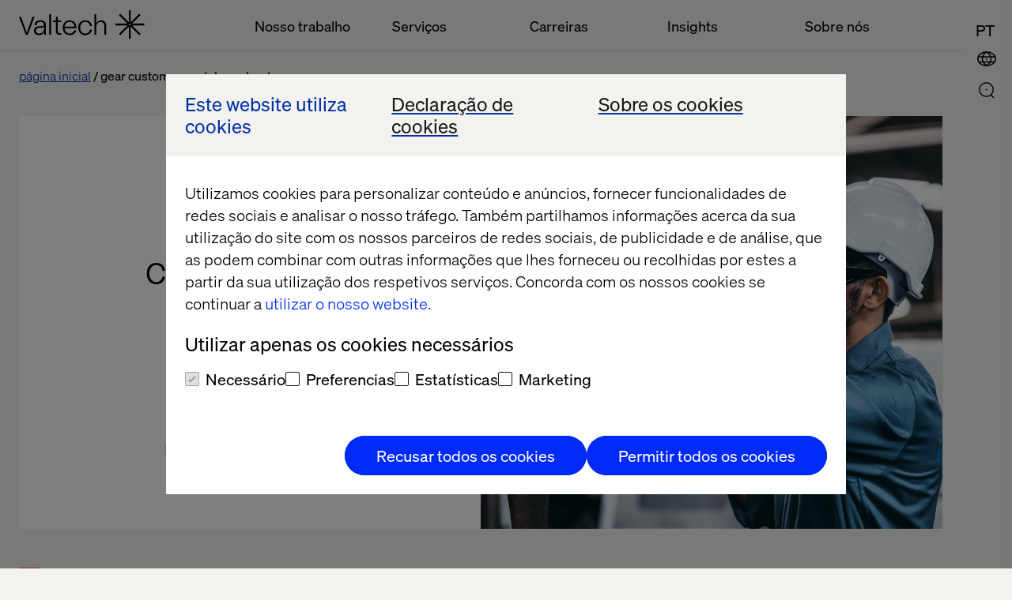

--- FILE ---
content_type: text/html; charset=utf-8
request_url: https://www.valtech.com/pt-br/gear-customerportal-accelerator/
body_size: 11917
content:

            <!DOCTYPE html>
            <html class="theme-light-side" lang="pt-BR"
                  fr-sitekey="FCMJEIS93G857CVJ">
            <head>
                
<meta charset="UTF-8">
<title>GEAR customer portal accelerator | Valtech</title>
<meta name="description" content="For B2B manufacturers, we’ve created GEAR, our adaptable customer portal accelerator on commercetools. Read on to learn more." />

<meta name="viewport" content="width=device-width, initial-scale=1, user-scalable=yes">
<meta http-equiv="x-ua-compatible" content="ie=edge">


<meta name='pageID' content='354203' />

<!-- Open Graph Tags -->
<meta property="og:title" content="GEAR customer portal accelerator" />
<meta property="og:type" content="website" />
<meta property="og:url" content="/pt-br/gear-customerportal-accelerator/" />
<meta property="og:description" content="For B2B manufacturers, we’ve created GEAR, our adaptable customer portal accelerator on commercetools. Read on to learn more." />
<meta property="og:site_name" content="valtech.com" />
<meta property="og:locale" content="pt_BR" />
<meta property="og:image" content="https://www.valtech.com/globalassets/00-global/02-images/11-landing-pages/gear/gear-landing-page-seo.jpg" />

    <meta property="article:title" content="GEAR customer portal accelerator" />

    <meta property="article:pretitle" content="Insight" />

    <meta property="article:fallbackimage" content="/globalassets/00-global/02-images/04-insights/01-authors/fallback-editor.jpg" />

    <meta property="article:language" content="en" />


    <meta property="article:image" content="/globalassets/00-global/02-images/11-landing-pages/gear/gear-landing-page-header-navigation.jpg" />

<!-- Twitter Summary Card -->
<meta name="twitter:card" content="summary_large_image">
<meta name="twitter:site" content="valtech.com">
<meta name="twitter:title" content="GEAR customer portal accelerator">
<meta name="twitter:description" content="For B2B manufacturers, we’ve created GEAR, our adaptable customer portal accelerator on commercetools. Read on to learn more.">
<meta property="twitter:image" content="https://www.valtech.com/globalassets/00-global/02-images/11-landing-pages/gear/gear-landing-page-seo.jpg" />


<!-- Google Tag Manager -->
<script type="24c44ebdbb0117e6d84b1d4a-text/javascript">(function(w,d,s,l,i){w[l]=w[l]||[];w[l].push({'gtm.start':
        new Date().getTime(),event:'gtm.js'});var f=d.getElementsByTagName(s)[0],
        j=d.createElement(s),dl=l!='dataLayer'?'&l='+l:'';j.async=true;j.src=
        'https://tag.valtech.com/gtm.js?id='+i+dl;f.parentNode.insertBefore(j,f);
})(window,document,'script','dataLayer','GTM-WNBZ8QD');</script>
<!-- End Google Tag Manager -->
<!-- Robots -->
<meta name="robots" content="index,follow">

<!-- Canonical -->
<link rel="canonical" href="https://www.valtech.com/gear-customerportal-accelerator/" />

<!-- Alternate Href Language -->

    <link rel="alternate" hreflang="x-default" href="https://www.valtech.com/gear-customerportal-accelerator/" />


<!-- Favicons -->
<link rel="shortcut icon" type="image/x-icon" href="/public/dist/img/favicon/favicon.ico">
<link rel="apple-touch-icon" sizes="180x180" href="/public/dist/img/favicon/apple-touch-icon.png">
<link rel="icon" type="image/png" sizes="32x32" href="/public/dist/img/favicon/favicon-32x32.png">
<link rel="icon" type="image/png" sizes="16x16" href="/public/dist/img/favicon/favicon-16x16.png">
<link rel="mask-icon" href="/public/dist/img/favicon/safari-pinned-tab.svg" color="#000000">
<meta name="msapplication-TileColor" content="#000000">
<meta name="theme-color" content="#ffffff">

<!-- Preload webfonts -->
<link rel="preload" as="font" crossorigin="crossorigin" type="font/woff2" href="/public/dist/fonts/soehne-leicht.woff2" />
<link rel="preload" as="font" crossorigin="crossorigin" type="font/woff2" href="/public/dist/fonts/soehne-leicht-kursiv.woff2" />
<link rel="preload" as="font" crossorigin="crossorigin" type="font/woff2" href="/public/dist/fonts/soehne-halbfett.woff2" />
<link rel="preload" as="font" crossorigin="crossorigin" type="font/woff2" href="/public/dist/fonts/FFF-ValtechNeue-Light.woff2" />
<link rel="preload" as="font" crossorigin="crossorigin" type="font/woff2" href="/public/dist/fonts/FFF-ValtechNeue-Book.woff2" />

<script type="24c44ebdbb0117e6d84b1d4a-text/javascript">
    window.CookieBotPreCheckApi = '';
</script>
<!-- Styles -->
<link rel="stylesheet" href="/public/dist/css/main.css?version=2.2.3_2511">

<!-- Scripts -->
<script src="/public/dist/js/common.js?version=2.2.3_2511" defer type="24c44ebdbb0117e6d84b1d4a-text/javascript"></script>               
            </head>
            <body class="">
            

            
            



            

<a id="skip-link" class="skip-link" href="#valtech-content">Skip to content</a>
<nav class="site-nav" aria-label="Main Navigation">
<div class="site-nav__menu-fixed">
    <div class="site-nav__menu js-fixed-menu-block">
        <div class="site-nav__menu-wrapper site-nav__menu__labels">
            <div class="site-nav__logo">
                <a href="/pt-br/" class="site-nav__logo__link">
                    <svg
                        aria-labelledby="logo-title"
                        width="159"
                        height="36"
                        viewBox="0 0 159 36"
                        fill="none"
                        xmlns="http://www.w3.org/2000/svg"
                        role="img">
                            <title id="logo-title">Valtech, go back to homepage</title>
                        <desc>The Experience Innovation Company</desc>
                        <g clip-path="url(#clip0_338_12517)">
                            <path d="M158.456 16.8545H142.983L153.926 6.08073L152.28 4.46073L141.338 15.2345V0H139.011V15.2345L128.068 4.46073L126.423 6.08073L137.365 16.8545H121.892V19.1455H137.365L126.423 29.9193L128.068 31.5393L139.011 20.7655V36H141.338V20.7655L152.28 31.5393L153.926 29.9193L142.983 19.1455H158.456V16.8545ZM140.174 19.1455C139.533 19.1455 139.011 18.6316 139.011 18C139.011 17.3684 139.533 16.8545 140.174 16.8545C140.816 16.8545 141.338 17.3684 141.338 18C141.338 18.6316 140.816 19.1455 140.174 19.1455Z" fill="currentColor"/>
                            <path d="M19.7448 8.17871L11.1355 31.0878H8.64248L0 8.17871H2.55951L9.90562 28.3714L17.2185 8.17871H19.7448Z" fill="currentColor"/>
                            <path d="M27.1738 12.6987C22.5866 12.6987 19.8941 15.0551 19.6282 18.9169H21.955C22.2542 16.1678 24.2819 14.6951 27.1738 14.6951C29.833 14.6951 31.628 15.9387 31.628 18.0333C31.628 19.4733 30.664 20.3242 27.8053 20.3242H25.7444C21.3235 20.3242 18.9302 22.386 18.9302 25.8224C18.9302 29.5205 21.6226 31.4842 25.1794 31.4842C28.304 31.4842 30.9299 29.9133 31.8607 27.0333V31.0915H34.0545V31.0031V18.6224C34.0545 15.1533 31.8607 12.6987 27.1738 12.6987ZM31.7277 22.7133C31.7277 27.426 28.7028 29.5205 25.5782 29.5205C22.6199 29.5205 21.3567 27.6878 21.3567 25.8224C21.3567 24.0878 22.4869 22.2878 25.8109 22.2878H27.4065C29.8995 22.2878 31.2956 21.5351 31.6945 20.1933H31.7277V22.7133Z" fill="currentColor"/>
                            <path d="M38.293 4.90601H40.6198V31.0911H38.293V4.90601Z" fill="currentColor"/>
                            <path d="M49.0628 15.0514V25.9823C49.0628 27.9787 49.8939 29.1242 51.5891 29.1242H53.3841V31.0878H51.2567C48.2651 31.0878 46.736 29.386 46.736 26.2769V15.0514H43.0796V13.0878H46.736V8.17871H49.0628V13.0878H53.3841V15.0514H49.0628Z" fill="currentColor"/>
                            <path d="M72.5969 22.7746H57.8382C58.0709 26.9637 60.6304 29.4837 64.1539 29.4837C66.9461 29.4837 69.14 27.9128 69.971 25.5564H72.4307C71.6662 28.9928 68.4419 31.48 64.1539 31.48C58.9019 31.48 55.3452 27.7491 55.3452 22.0873C55.3452 16.4255 58.9684 12.6946 64.1539 12.6946C69.007 12.6946 72.5969 16.2619 72.5969 20.9746V22.7746ZM57.8382 20.7455H70.2369C69.971 17.2109 67.6441 14.6909 64.1539 14.6909C60.6637 14.6909 58.0709 17.3746 57.8382 20.7455Z" fill="currentColor"/>
                            <path d="M74.9238 22.0546C74.9238 16.5237 78.2811 12.6946 83.8987 12.6946C89.0177 12.6946 91.8432 15.9673 92.242 19.96H89.7823C89.5496 17.1455 87.4887 14.6909 83.8987 14.6909C79.8434 14.6909 77.3836 17.7346 77.3836 22.0546C77.3836 26.6037 80.209 29.4837 83.8987 29.4837C87.5884 29.4837 89.4499 26.8 89.7823 24.5746H92.242C91.7434 28.2073 88.8515 31.48 83.8987 31.48C78.547 31.48 74.9238 27.7491 74.9238 22.0546Z" fill="currentColor"/>
                            <path d="M95.4995 4.90601H97.8263V14.1351C97.8263 14.9533 97.8263 15.5751 97.7599 16.786H97.8263C98.7571 14.7896 100.685 12.6951 103.976 12.6951C107.898 12.6951 110.291 15.4442 110.291 19.7315V31.0878H107.965V20.026C107.965 16.4587 106.136 14.7242 103.477 14.7242C100.519 14.7242 97.8263 16.8842 97.8263 20.9424V31.0878H95.4995V4.90601Z" fill="currentColor"/>
                        </g>
                    </svg>
                </a>
            </div>
                <ul class="site-nav__menu__list">
                        <li class="site-nav__menu__item">
                            <button class="site-nav__menu__title " aria-controls="mainMenuDropdown"  aria-expanded="false">Nosso trabalho</button>
                        </li>
                        <li class="site-nav__menu__item">
                            <button class="site-nav__menu__title " aria-controls="mainMenuDropdown"  aria-expanded="false">Servi&#xE7;os</button>
                        </li>
                        <li class="site-nav__menu__item">
                            <button class="site-nav__menu__title " aria-controls="mainMenuDropdown"  aria-expanded="false">Carreiras</button>
                        </li>
                        <li class="site-nav__menu__item">
                            <button class="site-nav__menu__title " aria-controls="mainMenuDropdown"  aria-expanded="false">Insights</button>
                        </li>
                        <li class="site-nav__menu__item">
                            <button class="site-nav__menu__title " aria-controls="mainMenuDropdown"  aria-expanded="false">Sobre n&#xF3;s</button>
                        </li>
                </ul>
        </div>
    </div>
</div>
        
    <div class="site-nav__icons">
                    <a class="search-select mobile" aria-label="Go to Search page" href="/pt-br/search/">
                        <div class="icon-search">
                            <svg>
                                <use xlink:href="/public/dist/img/img.svg#icon-search"></use>
                            </svg>
                        </div>
                    </a>
        
                <button type="button" class="location-select mobile"
                        data-lang="en"
                        aria-controls="siteNavLocations"
                        aria-expanded="false"
                        aria-label="Open Location Menu"
                        data-label-toggle="Close Location Menu">
                    <div class="icon-global">
                        <svg aria-hidden="true">
                            <use xlink:href="/public/dist/img/img.svg#icon-global"></use>
                        </svg>
                    </div>
                    <div class="icon-close">
                        <svg viewBox="0 0 24 24" aria-hidden="true">
                            <use xlink:href="/public/dist/img/img.svg#icon-close"></use>
                        </svg>
                    </div>
                </button>
        
                        <button type="button"
                            class="language-select mobile"
                            data-lang="pt-br"
                            aria-label="PORTUGU&#xCA;S (BRASIL)"
                            data-label-toggle="Close Language Menu"
                            aria-expanded="false"
                            aria-controls="siteNavLanguage"
                        >
                            <div class="icon-lang">
                                <svg aria-hidden="true">
                                    <text writing-mode="lr-tb" x="0%" y="75%">PT</text>
                                </svg>
                            </div>
                            <div class="icon-close">
                                <svg viewBox="0 0 24 24" aria-hidden="true">
                                    <use xlink:href="/public/dist/img/img.svg#icon-close"></use>
                                </svg>
                            </div>
                        </button>
        
                <button type="button"
                    role="button"
                    aria-label="Open Main Menu"
                    data-label-toggle="Close Main Menu"
                    class="icon-menu mobile"
                    aria-expanded="false"
                    aria-controls="mainMenuDropdown"
                >
                    <svg viewBox="0 0 24 24">
                        <g>
                            <rect class="icon-menu__line-top" width="100%" height="2" y="7"></rect>
                            <rect class="icon-menu__line-middle" width="100%" height="2" y="15"></rect>
                        </g>
                    </svg>
                </button>
                        <button type="button"
                            class="language-select desktop"
                            data-lang="pt-br"
                            aria-label="PORTUGU&#xCA;S (BRASIL)"
                            data-label-toggle="Close Language Menu"
                            aria-expanded="false"
                            aria-controls="siteNavLanguage"
                        >
                            <div class="icon-lang">
                                <svg aria-hidden="true">
                                    <text writing-mode="lr-tb" x="0%" y="75%">PT</text>
                                </svg>
                            </div>
                            <div class="icon-close">
                                <svg viewBox="0 0 24 24" aria-hidden="true">
                                    <use xlink:href="/public/dist/img/img.svg#icon-close"></use>
                                </svg>
                            </div>
                        </button>
                <button type="button" class="location-select desktop"
                    data-lang="en"
                    aria-controls="siteNavLocations"
                    aria-expanded="false"
                    aria-label="Open Location Menu"
                    data-label-toggle="Close Location Menu"
                >
                    <div class="icon-global">
                        <svg aria-hidden="true">
                            <use xlink:href="/public/dist/img/img.svg#icon-global"></use>
                        </svg>
                    </div>
                    <div class="icon-close">
                        <svg viewBox="0 0 24 24" aria-hidden="true">
                            <use xlink:href="/public/dist/img/img.svg#icon-close"></use>
                        </svg>
                    </div>
                </button>
        
                    <a class="search-select desktop" aria-label="Go to Search page" href="/pt-br/search/">
                        <div class="icon-search">
                            <svg>
                                <use xlink:href="/public/dist/img/img.svg#icon-search"></use>
                            </svg>
                        </div>
                    </a>
        <div class="site-nav__overlay">
            <div class="site-nav__overlay__content-general">
                <!-- new  -->
                <div class="site-nav__menu__container">
                    <div class="site-nav__menu-wrapper">
                        <div class="site-nav__menu site-nav__menu__overview" aria-hidden="true" id="mainMenuDropdown">
                            <div class="site-nav__logo">
                                <a href="/pt-br/" class="site-nav__logo__link">
                                    <svg aria-labelledby="logo-title-navigation"
                                         width="159"
                                         height="36"
                                         viewBox="0 0 159 36"
                                         fill="none"
                                         xmlns="http://www.w3.org/2000/svg"
                                         role="img">
                                            <title id="logo-title-navigation">Valtech, go back to homepage</title>
                                        <desc>The Experience Innovation Company</desc>
                                        <g clip-path="url(#clip0_338_12517)">
                                            <path d="M158.456 16.8545H142.983L153.926 6.08073L152.28 4.46073L141.338 15.2345V0H139.011V15.2345L128.068 4.46073L126.423 6.08073L137.365 16.8545H121.892V19.1455H137.365L126.423 29.9193L128.068 31.5393L139.011 20.7655V36H141.338V20.7655L152.28 31.5393L153.926 29.9193L142.983 19.1455H158.456V16.8545ZM140.174 19.1455C139.533 19.1455 139.011 18.6316 139.011 18C139.011 17.3684 139.533 16.8545 140.174 16.8545C140.816 16.8545 141.338 17.3684 141.338 18C141.338 18.6316 140.816 19.1455 140.174 19.1455Z" fill="currentColor"/>
                                            <path d="M19.7448 8.17871L11.1355 31.0878H8.64248L0 8.17871H2.55951L9.90562 28.3714L17.2185 8.17871H19.7448Z" fill="currentColor"/>
                                            <path d="M27.1738 12.6987C22.5866 12.6987 19.8941 15.0551 19.6282 18.9169H21.955C22.2542 16.1678 24.2819 14.6951 27.1738 14.6951C29.833 14.6951 31.628 15.9387 31.628 18.0333C31.628 19.4733 30.664 20.3242 27.8053 20.3242H25.7444C21.3235 20.3242 18.9302 22.386 18.9302 25.8224C18.9302 29.5205 21.6226 31.4842 25.1794 31.4842C28.304 31.4842 30.9299 29.9133 31.8607 27.0333V31.0915H34.0545V31.0031V18.6224C34.0545 15.1533 31.8607 12.6987 27.1738 12.6987ZM31.7277 22.7133C31.7277 27.426 28.7028 29.5205 25.5782 29.5205C22.6199 29.5205 21.3567 27.6878 21.3567 25.8224C21.3567 24.0878 22.4869 22.2878 25.8109 22.2878H27.4065C29.8995 22.2878 31.2956 21.5351 31.6945 20.1933H31.7277V22.7133Z" fill="currentColor"/>
                                            <path d="M38.293 4.90601H40.6198V31.0911H38.293V4.90601Z" fill="currentColor"/>
                                            <path d="M49.0628 15.0514V25.9823C49.0628 27.9787 49.8939 29.1242 51.5891 29.1242H53.3841V31.0878H51.2567C48.2651 31.0878 46.736 29.386 46.736 26.2769V15.0514H43.0796V13.0878H46.736V8.17871H49.0628V13.0878H53.3841V15.0514H49.0628Z" fill="currentColor"/>
                                            <path d="M72.5969 22.7746H57.8382C58.0709 26.9637 60.6304 29.4837 64.1539 29.4837C66.9461 29.4837 69.14 27.9128 69.971 25.5564H72.4307C71.6662 28.9928 68.4419 31.48 64.1539 31.48C58.9019 31.48 55.3452 27.7491 55.3452 22.0873C55.3452 16.4255 58.9684 12.6946 64.1539 12.6946C69.007 12.6946 72.5969 16.2619 72.5969 20.9746V22.7746ZM57.8382 20.7455H70.2369C69.971 17.2109 67.6441 14.6909 64.1539 14.6909C60.6637 14.6909 58.0709 17.3746 57.8382 20.7455Z" fill="currentColor"/>
                                            <path d="M74.9238 22.0546C74.9238 16.5237 78.2811 12.6946 83.8987 12.6946C89.0177 12.6946 91.8432 15.9673 92.242 19.96H89.7823C89.5496 17.1455 87.4887 14.6909 83.8987 14.6909C79.8434 14.6909 77.3836 17.7346 77.3836 22.0546C77.3836 26.6037 80.209 29.4837 83.8987 29.4837C87.5884 29.4837 89.4499 26.8 89.7823 24.5746H92.242C91.7434 28.2073 88.8515 31.48 83.8987 31.48C78.547 31.48 74.9238 27.7491 74.9238 22.0546Z" fill="currentColor"/>
                                            <path d="M95.4995 4.90601H97.8263V14.1351C97.8263 14.9533 97.8263 15.5751 97.7599 16.786H97.8263C98.7571 14.7896 100.685 12.6951 103.976 12.6951C107.898 12.6951 110.291 15.4442 110.291 19.7315V31.0878H107.965V20.026C107.965 16.4587 106.136 14.7242 103.477 14.7242C100.519 14.7242 97.8263 16.8842 97.8263 20.9424V31.0878H95.4995V4.90601Z" fill="currentColor"/>
                                        </g>
                                    </svg>
                                </a>
                            </div>
                                <ul class="site-nav__menu__list">
                                        <li class="site-nav__menu__item js-accordion">
                                            <button class="site-nav__menu__title site-nav__menu__title--button js-accordion-button "  aria-expanded="false" aria-controls="nossoTrabalho">
                                                Nosso trabalho
                                                <svg>
                                                    <use xlink:href="/public/dist/img/img.svg#icon-arrow-down"></use>
                                                </svg>
                                            </button>

                                            <span tabindex="0" class="site-nav__menu__title js-accordion-button ">
                                                Nosso trabalho
                                            </span>
                                            <ul class="site-nav__menu__sublist js-accordion-content" id="nossoTrabalho">
                                                    <li class="site-nav__menu__subitem ">
                                                        <a href="/pt-br/historias-de-sucesso/" >Hist&#xF3;rias de sucesso</a>
                                                    </li>
                                                    <li class="site-nav__menu__subitem ">
                                                        <a href="/pt-br/industria/" >Ind&#xFA;strias</a>
                                                    </li>
                                                    <li class="site-nav__menu__subitem ">
                                                        <a href="/pt-br/nossos-parceiros/" >Nossos parceiros</a>
                                                    </li>
                                            </ul>
                                        </li>
                                        <li class="site-nav__menu__item js-accordion">
                                            <button class="site-nav__menu__title site-nav__menu__title--button js-accordion-button "  aria-expanded="false" aria-controls="servi&#xE7;os">
                                                Servi&#xE7;os
                                                <svg>
                                                    <use xlink:href="/public/dist/img/img.svg#icon-arrow-down"></use>
                                                </svg>
                                            </button>

                                            <span tabindex="0" class="site-nav__menu__title js-accordion-button ">
                                                Servi&#xE7;os
                                            </span>
                                            <ul class="site-nav__menu__sublist js-accordion-content" id="servi&#xE7;os">
                                                    <li class="site-nav__menu__subitem ">
                                                        <a href="/pt-br/servicos/elevacao-da-experiencia/" >Eleva&#xE7;&#xE3;o da experi&#xEA;ncia</a>
                                                    </li>
                                                    <li class="site-nav__menu__subitem ">
                                                        <a href="/pt-br/servicos/aceleracao-do-commerce/" >Acelera&#xE7;&#xE3;o do commerce</a>
                                                    </li>
                                                    <li class="site-nav__menu__subitem ">
                                                        <a href="/pt-br/servicos/transformacao-empresarial/" >Transforma&#xE7;&#xE3;o empresarial</a>
                                                    </li>
                                                    <li class="site-nav__menu__subitem ">
                                                        <a href="/pt-br/servicos/marketing-criatividade-desempenho/" >Marketing criatividade e performance</a>
                                                    </li>
                                                    <li class="site-nav__menu__subitem ">
                                                        <a href="/pt-br/servicos/dados-e-revolucao-da-ia/" >Dados e revolu&#xE7;&#xE3;o da IA</a>
                                                    </li>
                                            </ul>
                                        </li>
                                        <li class="site-nav__menu__item js-accordion">
                                            <button class="site-nav__menu__title site-nav__menu__title--button js-accordion-button "  aria-expanded="false" aria-controls="carreiras">
                                                Carreiras
                                                <svg>
                                                    <use xlink:href="/public/dist/img/img.svg#icon-arrow-down"></use>
                                                </svg>
                                            </button>

                                            <span tabindex="0" class="site-nav__menu__title js-accordion-button ">
                                                Carreiras
                                            </span>
                                            <ul class="site-nav__menu__sublist js-accordion-content" id="carreiras">
                                                    <li class="site-nav__menu__subitem ">
                                                        <a href="/pt-br/carreiras/vagas/" >Empregos</a>
                                                    </li>
                                                    <li class="site-nav__menu__subitem ">
                                                        <a href="/pt-br/valtech-as-workplace/" >Valtech as workplace</a>
                                                    </li>
                                                    <li class="site-nav__menu__subitem ">
                                                        <a href="/pt-br/diversidade-e-inclusao/" >Diversidade &amp; Inclus&#xE3;o</a>
                                                    </li>
                                            </ul>
                                        </li>
                                        <li class="site-nav__menu__item js-accordion">
                                            <button class="site-nav__menu__title site-nav__menu__title--button js-accordion-button "  aria-expanded="false" aria-controls="insights">
                                                Insights
                                                <svg>
                                                    <use xlink:href="/public/dist/img/img.svg#icon-arrow-down"></use>
                                                </svg>
                                            </button>

                                            <span tabindex="0" class="site-nav__menu__title js-accordion-button ">
                                                Insights
                                            </span>
                                            <ul class="site-nav__menu__sublist js-accordion-content" id="insights">
                                                    <li class="site-nav__menu__subitem ">
                                                        <a href="/pt-br/podcasts/" >Podcasts</a>
                                                    </li>
                                                    <li class="site-nav__menu__subitem ">
                                                        <a href="/pt-br/artigos-tecnicos/" >Artigos t&#xE9;cnicos</a>
                                                    </li>
                                                    <li class="site-nav__menu__subitem ">
                                                        <a href="/pt-br/hub-de-conte%C3%BAdo/" >Hub de conte&#xFA;do</a>
                                                    </li>
                                                    <li class="site-nav__menu__subitem ">
                                                        <a href="/pt-br/blogue/" >Blogue</a>
                                                    </li>
                                                    <li class="site-nav__menu__subitem ">
                                                        <a href="/pt-br/eventos/" >Eventos</a>
                                                    </li>
                                                    <li class="site-nav__menu__subitem ">
                                                        <a href="/pt-br/revista-thread/" >Revista Thread</a>
                                                    </li>
                                            </ul>
                                        </li>
                                        <li class="site-nav__menu__item js-accordion">
                                            <button class="site-nav__menu__title site-nav__menu__title--button js-accordion-button "  aria-expanded="false" aria-controls="sobreN&#xF3;s">
                                                Sobre n&#xF3;s
                                                <svg>
                                                    <use xlink:href="/public/dist/img/img.svg#icon-arrow-down"></use>
                                                </svg>
                                            </button>

                                            <span tabindex="0" class="site-nav__menu__title js-accordion-button ">
                                                Sobre n&#xF3;s
                                            </span>
                                            <ul class="site-nav__menu__sublist js-accordion-content" id="sobreN&#xF3;s">
                                                    <li class="site-nav__menu__subitem ">
                                                        <a href="/pt-br/not%C3%ADcia/" >Not&#xED;cia</a>
                                                    </li>
                                                    <li class="site-nav__menu__subitem ">
                                                        <a href="/pt-br/sobre/" >Sobre</a>
                                                    </li>
                                                    <li class="site-nav__menu__subitem ">
                                                        <a href="/pt-br/sobre/escrit%C3%B3rios/" >Escrit&#xF3;rios</a>
                                                    </li>
                                            </ul>
                                        </li>
                                </ul>
                        </div>
                    </div>
                </div>
                    <a href="/pt-br/sobre/contate-nos/keep-in-touch/" class="site-nav__contact-us-button">Contato</a>

                <!-- end new  -->
            </div>
                <div class="site-nav__overlay__content-lang">
                    <div class="site-nav__lang" id="siteNavLanguage" aria-labelledby="siteNavLanguage" aria-hidden="true">
                        <div class="site-nav__lang__container">
                            <ul class="site-nav__lang__language">
                                    <li>
                                        <a
                                            href="/pt-br/gear-customerportal-accelerator/"
                                            class=" active"
                                            aria-current=true
                                            data-lang="pt-br"
                                            lang="pt"
                                        >PORTUGU&#xCA;S (BRASIL)</a>
                                    </li>
                                    <li>
                                        <a
                                            href="/gear-customerportal-accelerator/"
                                            class="global-link "
                                            
                                            data-lang="en"
                                            lang="en"
                                        >ENGLISH</a>
                                    </li>
                            </ul>
                        </div>
                    </div>
                </div>
            <div class="site-nav__overlay__content-location">
                <div class="site-nav__locations" id="siteNavLocations" aria-labelledby="siteNavLocationsTitle" aria-hidden="true">
                    <div class="site-nav__locations__container" role="region" aria-label="Scrollable container" tabindex="0">
                        <div class="site-nav__locations__title" id="siteNavLocationsTitle">
                            <span class="site-nav__locations__title-text">Selecione a Localiza&#xE7;&#xE3;o or visit</span>
                            <a class="global-link site-nav__locations__global-link" data-lang="en" href="/">
                                <span>VALTECH GLOBAL</span>
                            </a>
                        </div>
                        <div name="locations" class="site-nav__locations__areas">
                            <!-- foreach regions -->
                                <div class="site-nav__locations__region js-accordion">
                                    <button class="site-nav__locations__region__title site-nav__locations__region__title--button js-accordion-button " aria-expanded="false" aria-controls="europa">
                                        Europa
                                        <svg>
                                            <use xlink:href="/public/dist/img/img.svg#icon-arrow-down"></use>
                                        </svg>
                                    </button>
                                    <h2 class="site-nav__locations__region__title">
                                        Europa
                                    </h2>
                                    <div class="site-nav__locations__region__places js-accordion-content" id="europa">
                                        <ul>
                                                    <li class="site-nav__locations__region__places__item">
                                                        <a href="/" class="global-link">
                                                            <svg viewBox="0 0 21 15">
                                                                <use xlink:href=/public/dist/img/img.svg#icon-bg></use>
                                                            </svg>
                                                            <span>Bulgaria</span>
                                                        </a>
                                                    </li>
                                                    <li class="site-nav__locations__region__places__item">
                                                        <a href="/en-dk/" class="">
                                                            <svg viewBox="0 0 21 15">
                                                                <use xlink:href=/public/dist/img/img.svg#icon-dk></use>
                                                            </svg>
                                                            <span>Dinamarca</span>
                                                        </a>
                                                    </li>
                                                    <li class="site-nav__locations__region__places__item">
                                                        <a href="/fr-fr/" class="">
                                                            <svg viewBox="0 0 21 15">
                                                                <use xlink:href=/public/dist/img/img.svg#icon-fr></use>
                                                            </svg>
                                                            <span>Fran&#xE7;a</span>
                                                        </a>
                                                    </li>
                                                    <li class="site-nav__locations__region__places__item">
                                                        <a href="/de-de/" class="">
                                                            <svg viewBox="0 0 21 15">
                                                                <use xlink:href=/public/dist/img/img.svg#icon-de></use>
                                                            </svg>
                                                            <span>Alemanha</span>
                                                        </a>
                                                    </li>
                                                    <li class="site-nav__locations__region__places__item">
                                                        <a href="/nl-nl/" class="">
                                                            <svg viewBox="0 0 21 15">
                                                                <use xlink:href=/public/dist/img/img.svg#icon-nl></use>
                                                            </svg>
                                                            <span>Holanda</span>
                                                        </a>
                                                    </li>
                                                    <li class="site-nav__locations__region__places__item">
                                                        <a href="/" class="global-link">
                                                            <svg viewBox="0 0 21 15">
                                                                <use xlink:href=/public/dist/img/img.svg#icon-mk></use>
                                                            </svg>
                                                            <span>North Macedonia</span>
                                                        </a>
                                                    </li>
                                                    <li class="site-nav__locations__region__places__item">
                                                        <a href="/" class="global-link">
                                                            <svg viewBox="0 0 21 15">
                                                                <use xlink:href=/public/dist/img/img.svg#icon-pl></use>
                                                            </svg>
                                                            <span>Poland</span>
                                                        </a>
                                                    </li>
                                                    <li class="site-nav__locations__region__places__item">
                                                        <a href="/" class="global-link">
                                                            <svg viewBox="0 0 21 15">
                                                                <use xlink:href=/public/dist/img/img.svg#icon-pt></use>
                                                            </svg>
                                                            <span>Portugal</span>
                                                        </a>
                                                    </li>
                                                    <li class="site-nav__locations__region__places__item">
                                                        <a href="/" class="global-link">
                                                            <svg viewBox="0 0 21 15">
                                                                <use xlink:href=/public/dist/img/img.svg#icon-ro></use>
                                                            </svg>
                                                            <span>Romania</span>
                                                        </a>
                                                    </li>
                                                    <li class="site-nav__locations__region__places__item">
                                                        <a href="/es-es/" class="">
                                                            <svg viewBox="0 0 21 15">
                                                                <use xlink:href=/public/dist/img/img.svg#icon-es></use>
                                                            </svg>
                                                            <span>Espanha</span>
                                                        </a>
                                                    </li>
                                                    <li class="site-nav__locations__region__places__item">
                                                        <a href="/sv-se/" class="">
                                                            <svg viewBox="0 0 21 15">
                                                                <use xlink:href=/public/dist/img/img.svg#icon-se></use>
                                                            </svg>
                                                            <span>Su&#xE9;cia</span>
                                                        </a>
                                                    </li>
                                                    <li class="site-nav__locations__region__places__item">
                                                        <a href="/en-ch/" class="">
                                                            <svg viewBox="0 0 21 15">
                                                                <use xlink:href=/public/dist/img/img.svg#icon-ch></use>
                                                            </svg>
                                                            <span>Su&#xED;&#xE7;a</span>
                                                        </a>
                                                    </li>
                                                    <li class="site-nav__locations__region__places__item">
                                                        <a href="/en-gb/" class="">
                                                            <svg viewBox="0 0 21 15">
                                                                <use xlink:href=/public/dist/img/img.svg#icon-gb></use>
                                                            </svg>
                                                            <span>Reino Unido</span>
                                                        </a>
                                                    </li>
                                                    <li class="site-nav__locations__region__places__item">
                                                        <a href="/" class="global-link">
                                                            <svg viewBox="0 0 21 15">
                                                                <use xlink:href=/public/dist/img/img.svg#icon-ua></use>
                                                            </svg>
                                                            <span>Ucr&#xE2;nia</span>
                                                        </a>
                                                    </li>
                                        </ul>
                                    </div>
                                </div>
                                <div class="site-nav__locations__region js-accordion">
                                    <button class="site-nav__locations__region__title site-nav__locations__region__title--button js-accordion-button " aria-expanded="false" aria-controls="am&#xE9;ricaDoNorte">
                                        Am&#xE9;rica do Norte
                                        <svg>
                                            <use xlink:href="/public/dist/img/img.svg#icon-arrow-down"></use>
                                        </svg>
                                    </button>
                                    <h2 class="site-nav__locations__region__title">
                                        Am&#xE9;rica do Norte
                                    </h2>
                                    <div class="site-nav__locations__region__places js-accordion-content" id="am&#xE9;ricaDoNorte">
                                        <ul>
                                                    <li class="site-nav__locations__region__places__item">
                                                        <a href="/en-ca/" class="">
                                                            <svg viewBox="0 0 21 15">
                                                                <use xlink:href=/public/dist/img/img.svg#icon-ca></use>
                                                            </svg>
                                                            <span>Canad&#xE1;</span>
                                                        </a>
                                                    </li>
                                                    <li class="site-nav__locations__region__places__item">
                                                        <a href="/en-us/" class="">
                                                            <svg viewBox="0 0 21 15">
                                                                <use xlink:href=/public/dist/img/img.svg#icon-us></use>
                                                            </svg>
                                                            <span>Estados Unidos</span>
                                                        </a>
                                                    </li>
                                        </ul>
                                    </div>
                                </div>
                                <div class="site-nav__locations__region js-accordion">
                                    <button class="site-nav__locations__region__title site-nav__locations__region__title--button js-accordion-button " aria-expanded="false" aria-controls="am&#xE9;ricaLatina">
                                        Am&#xE9;rica latina
                                        <svg>
                                            <use xlink:href="/public/dist/img/img.svg#icon-arrow-down"></use>
                                        </svg>
                                    </button>
                                    <h2 class="site-nav__locations__region__title">
                                        Am&#xE9;rica latina
                                    </h2>
                                    <div class="site-nav__locations__region__places js-accordion-content" id="am&#xE9;ricaLatina">
                                        <ul>
                                                    <li class="site-nav__locations__region__places__item">
                                                        <a href="/es-ar/" class="">
                                                            <svg viewBox="0 0 21 15">
                                                                <use xlink:href=/public/dist/img/img.svg#icon-ar></use>
                                                            </svg>
                                                            <span>Argentina</span>
                                                        </a>
                                                    </li>
                                                    <li class="site-nav__locations__region__places__item">
                                                        <a href="/pt-br/" class="">
                                                            <svg viewBox="0 0 21 15">
                                                                <use xlink:href=/public/dist/img/img.svg#icon-br></use>
                                                            </svg>
                                                            <span>Brasil</span>
                                                        </a>
                                                    </li>
                                                    <li class="site-nav__locations__region__places__item">
                                                        <a href="/es-mx/" class="">
                                                            <svg viewBox="0 0 21 15">
                                                                <use xlink:href=/public/dist/img/img.svg#icon-mx></use>
                                                            </svg>
                                                            <span>M&#xE9;xico</span>
                                                        </a>
                                                    </li>
                                        </ul>
                                    </div>
                                </div>
                                <div class="site-nav__locations__region js-accordion">
                                    <button class="site-nav__locations__region__title site-nav__locations__region__title--button js-accordion-button " aria-expanded="false" aria-controls="&#xE1;sia-pac&#xED;fico">
                                        &#xC1;sia-Pac&#xED;fico
                                        <svg>
                                            <use xlink:href="/public/dist/img/img.svg#icon-arrow-down"></use>
                                        </svg>
                                    </button>
                                    <h2 class="site-nav__locations__region__title">
                                        &#xC1;sia-Pac&#xED;fico
                                    </h2>
                                    <div class="site-nav__locations__region__places js-accordion-content" id="&#xE1;sia-pac&#xED;fico">
                                        <ul>
                                                    <li class="site-nav__locations__region__places__item">
                                                        <a href="/en-cn/" class="">
                                                            <svg viewBox="0 0 21 15">
                                                                <use xlink:href=/public/dist/img/img.svg#icon-cn></use>
                                                            </svg>
                                                            <span>China</span>
                                                        </a>
                                                    </li>
                                                    <li class="site-nav__locations__region__places__item">
                                                        <a href="/en-in/" class="">
                                                            <svg viewBox="0 0 21 15">
                                                                <use xlink:href=/public/dist/img/img.svg#icon-in></use>
                                                            </svg>
                                                            <span>&#xCD;ndia</span>
                                                        </a>
                                                    </li>
                                                    <li class="site-nav__locations__region__places__item">
                                                        <a href="/en-sg/" class="">
                                                            <svg viewBox="0 0 21 15">
                                                                <use xlink:href=/public/dist/img/img.svg#icon-sg></use>
                                                            </svg>
                                                            <span>Singapura</span>
                                                        </a>
                                                    </li>
                                        </ul>
                                    </div>
                                </div>
                                <div class="site-nav__locations__region js-accordion">
                                    <button class="site-nav__locations__region__title site-nav__locations__region__title--button js-accordion-button " aria-expanded="false" aria-controls="middleEastAndNorthAfrica">
                                        Middle East and North Africa
                                        <svg>
                                            <use xlink:href="/public/dist/img/img.svg#icon-arrow-down"></use>
                                        </svg>
                                    </button>
                                    <h2 class="site-nav__locations__region__title">
                                        Middle East and North Africa
                                    </h2>
                                    <div class="site-nav__locations__region__places js-accordion-content" id="middleEastAndNorthAfrica">
                                        <ul>
                                                    <li class="site-nav__locations__region__places__item">
                                                        <a href="/" class="global-link">
                                                            <svg viewBox="0 0 21 15">
                                                                <use xlink:href=/public/dist/img/img.svg#icon-ae></use>
                                                            </svg>
                                                            <span>United Arab Emirates</span>
                                                        </a>
                                                    </li>
                                        </ul>
                                    </div>
                                </div>
                            <!-- / foreach regions -->
                        </div>
                    </div>
                </div>
            </div>
        </div>
    </div>

<progress value="0" id="progressBar" class="hide"  aria-hidden="true" ></progress>
</nav>
            

            <div id="valtech-wrapper">
                <div class="valtech-container" data-namespace="light-side">
                    <main class="site-content" data-epi-type="content" id="valtech-content">
                            <div class="site-breadcrumbs">
        <div class="site-breadcrumbs__container">
            <nav aria-label="You are here" role="navigation" class="site-breadcrumbs__list" itemprop="breadcrumb" itemscope itemtype="http://schema.org/BreadcrumbList">
                <ul>
                        <li class="site-breadcrumbs__list__item" itemprop="itemListElement" itemscope itemtype="http://schema.org/ListItem">
                            <meta itemprop="position" content="1" />
                                    <a href="/pt-br/" itemprop="url">P&#xE1;gina inicial</a>
                        </li>
                        <li class="site-breadcrumbs__list__item" itemprop="itemListElement" itemscope itemtype="http://schema.org/ListItem">
                            <meta itemprop="position" content="2" />
                                <span itemprop="item" aria-current="page" >GEAR customer portal accelerator</span>
                        </li>
                </ul>
            </nav>
        </div>
    </div>

                        


<section class="masthead-primary">
    <div class="masthead-primary__container reveal-box">
        <div class="masthead-primary__inner">
            <div class="masthead-primary__inner__wrap">
                <div class="masthead-primary__text masthead-primary__text--dark" style="background-color: #ffffff;">
                    <hgroup class="masthead-primary__hgroup">
                            <h2 class="masthead-primary__hgroup__subtitle">GEAR</h2>
                            <h1 class="masthead-primary__hgroup__title">Shift GEAR to composable and deliver top tier customer experiences</h1>
                    </hgroup>
                        <div class="masthead-primary__lead">
                            <p>Discover Valtech GEAR, our enterprise-grade B2B customer portal accelerator </p>
                        </div>
                </div>
                <div class="masthead-primary__media">
                            <picture>
                                <source media="(min-width: 1700px)" srcset="/globalassets/00-global/02-images/11-landing-pages/gear/gear-landing-page-header-desktop.jpg?width=1200&amp;height=800&amp;rmode=min&amp;rsampler=bicubic&amp;compand=true&amp;format=jpg,
                                            /globalassets/00-global/02-images/11-landing-pages/gear/gear-landing-page-header-desktop.jpg?width=1800&amp;height=1200&amp;rmode=min&amp;rsampler=bicubic&amp;compand=true&amp;format=jpg 1.5x">
                                <source media="(min-width: 1380px)" srcset="/globalassets/00-global/02-images/11-landing-pages/gear/gear-landing-page-header-desktop.jpg?width=900&amp;height=800&amp;rmode=min&amp;rsampler=bicubic&amp;compand=true&amp;format=jpg,
                                            /globalassets/00-global/02-images/11-landing-pages/gear/gear-landing-page-header-desktop.jpg?width=1350&amp;height=1200&amp;rmode=min&amp;rsampler=bicubic&amp;compand=true&amp;format=jpg 1.5x">
                                <source media="(min-width: 940px)" srcset="/globalassets/00-global/02-images/11-landing-pages/gear/gear-landing-page-header-desktop.jpg?width=800&amp;height=900&amp;rmode=min&amp;rsampler=bicubic&amp;compand=true&amp;format=jpg,
                                                /globalassets/00-global/02-images/11-landing-pages/gear/gear-landing-page-header-desktop.jpg?width=1200&amp;height=1350&amp;rmode=min&amp;rsampler=bicubic&amp;compand=true&amp;format=jpg 1.5x">
                                <source media="(min-width: 520px)" srcset="/globalassets/00-global/02-images/11-landing-pages/gear/gear-landing-page-header-desktop.jpg?width=940&amp;height=530&amp;rmode=min&amp;rsampler=bicubic&amp;compand=true&amp;format=jpg,
                                                /globalassets/00-global/02-images/11-landing-pages/gear/gear-landing-page-header-desktop.jpg?width=1410&amp;height=795&amp;rmode=min&amp;rsampler=bicubic&amp;compand=true&amp;format=jpg 1.5x">
                                <img src="/globalassets/00-global/02-images/11-landing-pages/gear/gear-landing-page-header-mobile.jpg?width=500&amp;height=282&amp;rmode=min&amp;rsampler=bicubic&amp;compand=true&amp;format=jpg" srcset="/globalassets/00-global/02-images/11-landing-pages/gear/gear-landing-page-header-mobile.jpg?width=750&amp;height=423&amp;rmode=min&amp;rsampler=bicubic&amp;compand=true&amp;format=jpg 1.5x" alt="" style="filter: brightness(100%);">
                            </picture>
                </div>
            </div>
        </div>
    </div>
</section>
<section class="detail-text-block">
    <div class="detail-text-block__container">
        <div class="detail-text-block__inner">
            <hgroup class="detail-text-block__hgroup">
                        <h2 class="detail-text-block__hgroup__title slide-fade-in">Shift GEAR and accelerate&#x202F;&#x202F;</h2>
                        <h3 class="detail-text-block__hgroup__pretitle slide-fade-in">GEAR</h3>
            </hgroup>
            <div class="detail-text-block__rte text-content slide-fade-in">
                
<p>In today's dynamic business landscape, B2B companies face a compelling need for elevated customer experiences. In manufacturing, these experiences take many different forms. From omni-channel approaches in commerce to after-market services, meeting your customers&rsquo; evolving expectations takes knowledge and planning. Traditional practices no longer suffice.  </p>
<p>&nbsp;</p>
<p>This shift in expectations, combined with technological advancements in a continuously changing world, underscores the urgency for B2B manufacturers to embrace a more composable business approach. Companies able to make this transition are better equipped to navigate market changes, build stronger customer relationships, and drive sustainable growth.  </p>
            </div>
        </div>
    </div>
</section>

        <div class="image-block slide-fade-in">
            <div class="image-block__container">
            <picture>
                <source media="(orientation: portrait)" srcset="/globalassets/00-global/02-images/11-landing-pages/gear/gear-landing-page-body-image.jpg?width=768&amp;height=1024&amp;rmode=max&amp;rsampler=bicubic&amp;compand=true,
                                    /globalassets/00-global/02-images/11-landing-pages/gear/gear-landing-page-body-image.jpg?width=1152&amp;height=2048&amp;rmode=max&amp;rsampler=bicubic&amp;compand=true 1.5x">

                <source media="(orientation: landscape)" srcset="/globalassets/00-global/02-images/11-landing-pages/gear/gear-landing-page-body-image.jpg?width=1600&amp;height=900&amp;rmode=max&amp;rsampler=bicubic&amp;compand=true,
                                    /globalassets/00-global/02-images/11-landing-pages/gear/gear-landing-page-body-image.jpg?width=2400&amp;height=1350&amp;rmode=max&amp;rsampler=bicubic&amp;compand=true 1.5x">

                <img src="/globalassets/00-global/02-images/11-landing-pages/gear/gear-landing-page-body-image.jpg?width=768&amp;height=1024&amp;rmode=max&amp;rsampler=bicubic&amp;compand=true" srcset="/globalassets/00-global/02-images/11-landing-pages/gear/gear-landing-page-body-image.jpg?width=1152&amp;height=2048&amp;rmode=max&amp;rsampler=bicubic&amp;compand=true 1.5x" loading="lazy">
            </picture>
            </div>
        </div>

<section class="detail-text-block">
    <div class="detail-text-block__container">
        <div class="detail-text-block__inner">
            <hgroup class="detail-text-block__hgroup">
                        <h2 class="detail-text-block__hgroup__title slide-fade-in">Elevate customer experiences with Valtech GEAR&#x202F;&#x202F;</h2>
                        <h3 class="detail-text-block__hgroup__pretitle slide-fade-in">GEAR&#x202F;&#x202F;</h3>
            </hgroup>
            <div class="detail-text-block__rte text-content slide-fade-in">
                
<p>Created in partnership with commercetools, Valtech GEAR is our adaptable B2B customer portal accelerator. This innovative solution empowers B2B manufacturers to enhance their digital service offerings. It covers everything from asset management, aftermarket and spare parts sales, and online assistance to field services, training catalogs and service discovery.  GEAR seamlessly integrates these services, ensuring a consistent customer journey. Offering an elevated experience for your customers, the accelerator meets and exceeds their digital shopping expectations.     </p>
<p>&nbsp;</p>
<p>GEAR&rsquo;s flexibility sets it apart. It allows for swift project launch with fundamental features, while providing the necessary scalability, extensibility, and customizability to meet your unique business requirements and differentiators. In a rapidly evolving digital landscape, Valtech GEAR enables B2B companies to leap past the competition by delivering top-tier customer experiences.  </p>
            </div>
        </div>
    </div>
</section>

<div class="tile-images tile-images--4">


    <div class="tile-images__images-content">
        <ul class="tile-images__images-list">
                <li class="tile-images__images-item">
                    <picture>
                        <source media="(orientation: portrait)" srcset="/globalassets/00-global/02-images/11-landing-pages/gear/gear-secondary-image-grid-top-left.jpg">
                        <source media="(orientation: landscape)" srcset="/globalassets/00-global/02-images/11-landing-pages/gear/gear-secondary-image-grid-top-left.jpg">
                        <img class="tile-images__images-item-img" src="/globalassets/00-global/02-images/11-landing-pages/gear/gear-secondary-image-grid-top-left.jpg" alt="" loading="lazy">
                    </picture>
                </li>
                <li class="tile-images__images-item">
                    <picture>
                        <source media="(orientation: portrait)" srcset="/globalassets/00-global/02-images/11-landing-pages/gear/gear-secondary-image-grid-bottom-left.jpg">
                        <source media="(orientation: landscape)" srcset="/globalassets/00-global/02-images/11-landing-pages/gear/gear-secondary-image-grid-bottom-left.jpg">
                        <img class="tile-images__images-item-img" src="/globalassets/00-global/02-images/11-landing-pages/gear/gear-secondary-image-grid-bottom-left.jpg" alt="" loading="lazy">
                    </picture>
                </li>
                <li class="tile-images__images-item">
                    <picture>
                        <source media="(orientation: portrait)" srcset="/globalassets/00-global/02-images/11-landing-pages/gear/gear-secondary-image-grid-middle.jpg">
                        <source media="(orientation: landscape)" srcset="/globalassets/00-global/02-images/11-landing-pages/gear/gear-secondary-image-grid-middle.jpg">
                        <img class="tile-images__images-item-img" src="/globalassets/00-global/02-images/11-landing-pages/gear/gear-secondary-image-grid-middle.jpg" alt="" loading="lazy">
                    </picture>
                </li>
                <li class="tile-images__images-item">
                    <picture>
                        <source media="(orientation: portrait)" srcset="/globalassets/00-global/02-images/11-landing-pages/gear/gear-secondary-image-grid-right.jpg">
                        <source media="(orientation: landscape)" srcset="/globalassets/00-global/02-images/11-landing-pages/gear/gear-secondary-image-grid-right.jpg">
                        <img class="tile-images__images-item-img" src="/globalassets/00-global/02-images/11-landing-pages/gear/gear-secondary-image-grid-right.jpg" alt="" loading="lazy">
                    </picture>
                </li>
        </ul>
    </div>

</div>
<section class="detail-text-block">
    <div class="detail-text-block__container">
        <div class="detail-text-block__inner">
            <hgroup class="detail-text-block__hgroup">
                        <h2 class="detail-text-block__hgroup__title slide-fade-in">Top five GEAR&#x202F; features</h2>
                        <h3 class="detail-text-block__hgroup__pretitle slide-fade-in">GEAR</h3>
            </hgroup>
            <div class="detail-text-block__rte text-content slide-fade-in">
                
<p><span data-contrast="none">As the experience innovation company, we strive to unlock a better way to experience the world. We&rsquo;ve brought those goals to bear in GEAR through these five features:</span><span data-ccp-props="{&quot;134233117&quot;:false,&quot;134233118&quot;:false,&quot;335559738&quot;:0,&quot;335559739&quot;:0}">&nbsp;</span></p>
<p><span data-contrast="none">  </span><span data-ccp-props="{&quot;134233117&quot;:false,&quot;134233118&quot;:false,&quot;335559738&quot;:0,&quot;335559739&quot;:0}">&nbsp;</span></p>
<p>&nbsp;</p>
<ol>
<li>
<p><span data-contrast="none"><strong>Asset Management:</strong> GEAR provides your customers with a comprehensive view of your assets spread across various locations. It exposes equipment structures, bill of materials, operating and maintenance manuals and more. </span><span data-ccp-props="{&quot;134233117&quot;:false,&quot;134233118&quot;:false,&quot;335559738&quot;:225,&quot;335559739&quot;:225}">&nbsp;</span></p>
<p>&nbsp;</p>
</li>
<li>
<p><span data-contrast="none"><strong>After-Market Sales:</strong> Valtech GEAR tailors aftermarket product offerings based on your customers' specific asset purchases. Powered by commercetools, it seamlessly integrates customer-specific pricing, advanced inventory management, streamlined quote flows and buyer approvals.  </span><span data-ccp-props="{&quot;134233117&quot;:false,&quot;134233118&quot;:false,&quot;335559738&quot;:225,&quot;335559739&quot;:225}">&nbsp;</span></p>
<p>&nbsp;</p>
</li>
<li>
<p><span data-contrast="none"><strong>Ticketing and Field Service:</strong> GEAR streamlines support contracts, allowing customers to easily access information about their service agreements. Users can swiftly submit tickets or schedule field services and maintenance for their assets, enhancing the customer service experience.  </span><span data-ccp-props="{&quot;134233117&quot;:false,&quot;134233118&quot;:false,&quot;335559738&quot;:225,&quot;335559739&quot;:225}">&nbsp;</span></p>
<p>&nbsp;</p>
</li>
<li>
<p><span data-contrast="none"><strong>Complex Customer Organization Model:</strong> GEAR's hierarchical organization modeling simplifies this complexity, enabling customers to assign permissions within their own organization&rsquo;s structure through a user-friendly self-service interface. Building on top of commercetools' B2B organization management features results in less time spent on user management and maintenance.</span><span data-ccp-props="{&quot;134233117&quot;:false,&quot;134233118&quot;:false,&quot;335559738&quot;:225,&quot;335559739&quot;:225}">&nbsp;</span></p>
<p>&nbsp;</p>
</li>
<li>
<p><span data-contrast="none"><strong>Security:</strong> GEAR prioritizes digital safety by implementing innovative security measures. This includes enforcing HTTPS, encrypting sensitive data, and integrating with multiple identity providers to support CIAM (Customer Identity and Access Management) and IAM (Identity and Access Management) scenarios. With rigorous secure development practices and ISO 27001 certifications of Valtech, GEAR is fortified against digital threats, offering peace of mind in a cyber-risk landscape.   </span><span data-ccp-props="{&quot;134233117&quot;:false,&quot;134233118&quot;:false,&quot;335559738&quot;:225,&quot;335559739&quot;:225}">&nbsp;</span></p>
</li>
</ol>
            </div>
        </div>
    </div>
</section>

        <div class="image-block slide-fade-in">
            <div class="image-block__container">
            <picture>
                <source media="(orientation: portrait)" srcset="/globalassets/00-global/02-images/11-landing-pages/gear/gear-landing-page-body-image2.jpg?width=768&amp;height=1024&amp;rmode=max&amp;rsampler=bicubic&amp;compand=true,
                                    /globalassets/00-global/02-images/11-landing-pages/gear/gear-landing-page-body-image2.jpg?width=1152&amp;height=2048&amp;rmode=max&amp;rsampler=bicubic&amp;compand=true 1.5x">

                <source media="(orientation: landscape)" srcset="/globalassets/00-global/02-images/11-landing-pages/gear/gear-landing-page-body-image2.jpg?width=1600&amp;height=900&amp;rmode=max&amp;rsampler=bicubic&amp;compand=true,
                                    /globalassets/00-global/02-images/11-landing-pages/gear/gear-landing-page-body-image2.jpg?width=2400&amp;height=1350&amp;rmode=max&amp;rsampler=bicubic&amp;compand=true 1.5x">

                <img src="/globalassets/00-global/02-images/11-landing-pages/gear/gear-landing-page-body-image2.jpg?width=768&amp;height=1024&amp;rmode=max&amp;rsampler=bicubic&amp;compand=true" srcset="/globalassets/00-global/02-images/11-landing-pages/gear/gear-landing-page-body-image2.jpg?width=1152&amp;height=2048&amp;rmode=max&amp;rsampler=bicubic&amp;compand=true 1.5x" loading="lazy">
            </picture>
            </div>
        </div>

<section class="detail-text-block">
    <div class="detail-text-block__container">
        <div class="detail-text-block__inner">
            <hgroup class="detail-text-block__hgroup">
                        <h2 class="detail-text-block__hgroup__title slide-fade-in">Did you know?&#x202F;&#x202F; </h2>
                        <h3 class="detail-text-block__hgroup__pretitle slide-fade-in">GEAR</h3>
            </hgroup>
            <div class="detail-text-block__rte text-content slide-fade-in">
                
<p>GEAR has been approved by commercetools and is <a title="Learn more about Commercetools" href="https://marketplace.commercetools.com/accelerators/gear" target="_blank" rel="noopener"><span style="text-decoration: underline;">now available on their marketplace! Discover more about our partnership with commercetools here. </span></a>  </p>
<p>&nbsp;</p>
<p>To discover more about GEAR or to have a conversation with one of our composable B2B commerce experts, fill in your details below. </p>
            </div>
        </div>
    </div>
</section>

    <div class="podcast-speakers ">
        <div class="podcast-speakers__wrapper">
            <h2 class="podcast-speakers__title">Get in touch:</h2>
            <div class="podcast-speakers__pitch"></div>
        </div>
        <div class="podcast-speakers__container">
            


<div class="podcast-speakers__info">
        <img class="podcast-speakers__image" loading="lazy" src="/globalassets/00-global/02-images/16-people/mascha-tamarinof.jpg?width=152&amp;height=154&amp;rsampler=bicubic&amp;compand=true&amp;format=webp" alt="">
    <div class="podcast-speakers__name">Mascha Tamarinof</div>
    <div class="podcast-speakers__company">Global Vertical Lead B2B at Valtech </div>
    <div class="podcast-speakers__social-links">
    </div>
    <div class="podcast-speakers__description text-content">
        

    </div>
</div>




        </div>
    </div>

<div class="marketo-form-block" data-api-path="//go.valtech.com" data-app-id="353-SAE-487" data-form-id="5609" data-marketo-type="other">
    <div id="basic-marketo-block" class="marketo-form-block__container wide">
        <div class="dummyForm dummy">
            <div class="dummyFormRow slide-fade-in">
                <div class="dummyFormCol">
                <div class="input">
                    <div class="dummy__text"></div>
                </div>
                </div>
                <div class="dummyFormCol">
                <div class="input">
                    <div class="dummy__text"></div>
                </div>
                </div>
            </div>
            <div class="dummyFormRow slide-fade-in">
                <div class="dummyFormCol">
                <div class="input">
                    <div class="dummy__text"></div>
                </div>
                </div>
                <div class="dummyFormCol">
                <div class="input">
                    <div class="dummy__text"></div>
                </div>
                </div>
            </div>
            <div class="dummyFormRow slide-fade-in">
                <div class="dummyFormCol">
                <div class="input">
                    <div class="dummy__text"></div>
                </div>
                </div>
                <div class="dummyFormCol">
                <div class="input">
                    <div class="dummy__text"></div>
                </div>
                </div>
            </div>
            <div class="dummyFormRow slide-fade-in">
                <div class="dummyFormCol">
                <div class="input">
                    <div class="dummy__text"></div>
                </div>
                </div>
            </div>
            <div class="dummyFormRow slide-fade-in">
                <div class="dummyFormCol">
                <div class="input">
                    <div class="dummy__text"></div>
                </div>
                </div>
                <div class="dummyFormCol">
                <div class="input">
                    <div class="dummy__text"></div>
                </div>
                </div>
            </div>
            <div class="dummyFormRow slide-fade-in">
                <div class="dummyFormCol">
                <div class="input">
                    <div class="dummy__text"></div>
                </div>
                </div>
            </div>
            <div class="dummyFormRow slide-fade-in">
                <div class="dummyFormCol">
                    <div class="dummyCheckboxList">
                        <div class="control-checkbox">
                            <div class="dummy__text"></div>
                            <div class="indicator"></div>
                        </div>
                    </div>
                </div>
            </div>
            <div class="dummyFormRow slide-fade-in">
                <div class="dummyFormCol">
                    <div class="dummyCheckboxList">
                        <div class="control-checkbox">
                            <div class="dummy__text"></div>
                            <div class="indicator"></div>
                        </div>
                    </div>
                </div>
            </div>
            <div class="dummyButtonRow slide-fade-in">
                <div class="dummy__button"></div>
            </div>
        </div>
    </div>
</div><div class="teaser-block">

    <div class="teaser-block__container  js-flickity-teaser">
                    <div class="teaser-block__teaser">
                            <a href="/pt-br/artigos-tecnicos/the-voice-of-digital-leaders-in-manufacturing-2023/" class="teaser-block__teaser__inner" tabindex="0">
                                    <h2 class="teaser-block__teaser__pretitle whitepaper">
                                        <svg slot="whitepaper">
                                            <use xlink:href="/public/dist/img/img.svg#icon-whitepaper"></use>
                                        </svg>
                                        Whitepaper
                                    </h2>
                                <hgroup class="teaser-block__teaser__hgroup">
                                    <h5 class="teaser-block__teaser__title">The Voice of Digital Leaders in Manufacturing 2023 Report</h5>
                                    <svg class="teaser-block__teaser__arrow-icon" aria-hidden="true">
                                        <use xlink:href=/public/dist/img/img.svg#icon-arrow-link></use>
                                    </svg>
                                </hgroup>
                            </a>
                            <picture>
                                <source media="(min-width: 940px)" srcset="/globalassets/00-global/02-images/04-insights/02-whitepapers/2023-the-voice-of-digital-leaders-in-manufacturing/tsk-1160-valtechcopperberg-vodl-lp-header.jpg?width=480&amp;height=360&amp;rsampler=bicubic&amp;compand=true&amp;format=jpg,
                                                                                /globalassets/00-global/02-images/04-insights/02-whitepapers/2023-the-voice-of-digital-leaders-in-manufacturing/tsk-1160-valtechcopperberg-vodl-lp-header.jpg?width=720&amp;height=540&amp;rsampler=bicubic&amp;compand=true&amp;format=jpg 1.5x">

                                <img src="/globalassets/00-global/02-images/04-insights/02-whitepapers/2023-the-voice-of-digital-leaders-in-manufacturing/tsk-1160-valtechcopperberg-vodl-lp-header.jpg?width=320&amp;height=240&amp;rsampler=bicubic&amp;compand=true&amp;format=jpg" srcset="/globalassets/00-global/02-images/04-insights/02-whitepapers/2023-the-voice-of-digital-leaders-in-manufacturing/tsk-1160-valtechcopperberg-vodl-lp-header.jpg?width=480&amp;height=360&amp;rsampler=bicubic&amp;compand=true&amp;format=jpg 1.5x" alt="" loading="lazy">
                            </picture>
                    </div>
                    <div class="teaser-block__teaser">
                            <a href="/pt-br/blogue/monolithic-to-modular-manufacturers-embrace-composable/" class="teaser-block__teaser__inner" tabindex="0">
                                    <h2 class="teaser-block__teaser__pretitle insight">
                                        <svg slot="insight">
                                            <use xlink:href="/public/dist/img/img.svg#icon-insight"></use>
                                        </svg>
                                        Insight
                                    </h2>
                                <hgroup class="teaser-block__teaser__hgroup">
                                    <h5 class="teaser-block__teaser__title">Monolithic to Modular: Manufacturers Embrace Composable</h5>
                                    <svg class="teaser-block__teaser__arrow-icon" aria-hidden="true">
                                        <use xlink:href=/public/dist/img/img.svg#icon-arrow-link></use>
                                    </svg>
                                </hgroup>
                            </a>
                            <picture>
                                <source media="(min-width: 940px)" srcset="/globalassets/00-global/02-images/04-insights/monolithic-to-modular-manufacturers-embrace-composable/2023-manufacturing-header-overview-image_a.jpg?width=480&amp;height=360&amp;rsampler=bicubic&amp;compand=true&amp;format=jpg,
                                                                                /globalassets/00-global/02-images/04-insights/monolithic-to-modular-manufacturers-embrace-composable/2023-manufacturing-header-overview-image_a.jpg?width=720&amp;height=540&amp;rsampler=bicubic&amp;compand=true&amp;format=jpg 1.5x">

                                <img src="/globalassets/00-global/02-images/04-insights/monolithic-to-modular-manufacturers-embrace-composable/2023-manufacturing-header-overview-image_a.jpg?width=320&amp;height=240&amp;rsampler=bicubic&amp;compand=true&amp;format=jpg" srcset="/globalassets/00-global/02-images/04-insights/monolithic-to-modular-manufacturers-embrace-composable/2023-manufacturing-header-overview-image_a.jpg?width=480&amp;height=360&amp;rsampler=bicubic&amp;compand=true&amp;format=jpg 1.5x" alt="" loading="lazy">
                            </picture>
                    </div>
                    <div class="teaser-block__teaser">
                            <a href="/pt-br/podcasts/tackling-complexities-in-b2b/" class="teaser-block__teaser__inner" tabindex="0">
                                    <h2 class="teaser-block__teaser__pretitle podcast">
                                        <svg slot="podcast">
                                            <use xlink:href="/public/dist/img/img.svg#icon-podcast"></use>
                                        </svg>
                                        Podcast
                                    </h2>
                                <hgroup class="teaser-block__teaser__hgroup">
                                    <h5 class="teaser-block__teaser__title">Tackling Complexities in B2B&#xA;</h5>
                                    <svg class="teaser-block__teaser__arrow-icon" aria-hidden="true">
                                        <use xlink:href=/public/dist/img/img.svg#icon-arrow-link></use>
                                    </svg>
                                </hgroup>
                            </a>
                            <picture>
                                <source media="(min-width: 940px)" srcset="/globalassets/00-global/02-images/podcasts/season-3-new/gl-2023-valtech-2.0-podcasts-lets-talk-b2b-navigation-image.jpg?width=480&amp;height=360&amp;rsampler=bicubic&amp;compand=true&amp;format=jpg,
                                                                                /globalassets/00-global/02-images/podcasts/season-3-new/gl-2023-valtech-2.0-podcasts-lets-talk-b2b-navigation-image.jpg?width=720&amp;height=540&amp;rsampler=bicubic&amp;compand=true&amp;format=jpg 1.5x">

                                <img src="/globalassets/00-global/02-images/podcasts/season-3-new/gl-2023-valtech-2.0-podcasts-lets-talk-b2b-navigation-image.jpg?width=320&amp;height=240&amp;rsampler=bicubic&amp;compand=true&amp;format=jpg" srcset="/globalassets/00-global/02-images/podcasts/season-3-new/gl-2023-valtech-2.0-podcasts-lets-talk-b2b-navigation-image.jpg?width=480&amp;height=360&amp;rsampler=bicubic&amp;compand=true&amp;format=jpg 1.5x" alt="" loading="lazy">
                            </picture>
                    </div>
    </div>
</div>
                    </main>
                </div>
            </div>
            

<footer class="site-footer">
    <div class="site-footer__container">
        <div class="site-footer__links">
            <div class="site-footer__column site-footer__brand">
                <div class="site-footer__brand-wrapper">
                    <div class="site-footer__brand-logo">
                        <svg width="159"
                             height="36"
                             viewBox="0 0 159 36"
                             fill="none"
                             xmlns="http://www.w3.org/2000/svg">
                            <title>Valtech Logo</title>
                            <g clip-path="url(#clip0_338_12517)">
                                <path d="M158.456 16.8545H142.983L153.926 6.08073L152.28 4.46073L141.338 15.2345V0H139.011V15.2345L128.068 4.46073L126.423 6.08073L137.365 16.8545H121.892V19.1455H137.365L126.423 29.9193L128.068 31.5393L139.011 20.7655V36H141.338V20.7655L152.28 31.5393L153.926 29.9193L142.983 19.1455H158.456V16.8545ZM140.174 19.1455C139.533 19.1455 139.011 18.6316 139.011 18C139.011 17.3684 139.533 16.8545 140.174 16.8545C140.816 16.8545 141.338 17.3684 141.338 18C141.338 18.6316 140.816 19.1455 140.174 19.1455Z" fill="currentColor"/>
                                <path d="M19.7448 8.17871L11.1355 31.0878H8.64248L0 8.17871H2.55951L9.90562 28.3714L17.2185 8.17871H19.7448Z" fill="currentColor"/>
                                <path d="M27.1738 12.6987C22.5866 12.6987 19.8941 15.0551 19.6282 18.9169H21.955C22.2542 16.1678 24.2819 14.6951 27.1738 14.6951C29.833 14.6951 31.628 15.9387 31.628 18.0333C31.628 19.4733 30.664 20.3242 27.8053 20.3242H25.7444C21.3235 20.3242 18.9302 22.386 18.9302 25.8224C18.9302 29.5205 21.6226 31.4842 25.1794 31.4842C28.304 31.4842 30.9299 29.9133 31.8607 27.0333V31.0915H34.0545V31.0031V18.6224C34.0545 15.1533 31.8607 12.6987 27.1738 12.6987ZM31.7277 22.7133C31.7277 27.426 28.7028 29.5205 25.5782 29.5205C22.6199 29.5205 21.3567 27.6878 21.3567 25.8224C21.3567 24.0878 22.4869 22.2878 25.8109 22.2878H27.4065C29.8995 22.2878 31.2956 21.5351 31.6945 20.1933H31.7277V22.7133Z" fill="currentColor"/>
                                <path d="M38.293 4.90601H40.6198V31.0911H38.293V4.90601Z" fill="currentColor"/>
                                <path d="M49.0628 15.0514V25.9823C49.0628 27.9787 49.8939 29.1242 51.5891 29.1242H53.3841V31.0878H51.2567C48.2651 31.0878 46.736 29.386 46.736 26.2769V15.0514H43.0796V13.0878H46.736V8.17871H49.0628V13.0878H53.3841V15.0514H49.0628Z" fill="currentColor"/>
                                <path d="M72.5969 22.7746H57.8382C58.0709 26.9637 60.6304 29.4837 64.1539 29.4837C66.9461 29.4837 69.14 27.9128 69.971 25.5564H72.4307C71.6662 28.9928 68.4419 31.48 64.1539 31.48C58.9019 31.48 55.3452 27.7491 55.3452 22.0873C55.3452 16.4255 58.9684 12.6946 64.1539 12.6946C69.007 12.6946 72.5969 16.2619 72.5969 20.9746V22.7746ZM57.8382 20.7455H70.2369C69.971 17.2109 67.6441 14.6909 64.1539 14.6909C60.6637 14.6909 58.0709 17.3746 57.8382 20.7455Z" fill="currentColor"/>
                                <path d="M74.9238 22.0546C74.9238 16.5237 78.2811 12.6946 83.8987 12.6946C89.0177 12.6946 91.8432 15.9673 92.242 19.96H89.7823C89.5496 17.1455 87.4887 14.6909 83.8987 14.6909C79.8434 14.6909 77.3836 17.7346 77.3836 22.0546C77.3836 26.6037 80.209 29.4837 83.8987 29.4837C87.5884 29.4837 89.4499 26.8 89.7823 24.5746H92.242C91.7434 28.2073 88.8515 31.48 83.8987 31.48C78.547 31.48 74.9238 27.7491 74.9238 22.0546Z" fill="currentColor"/>
                                <path d="M95.4995 4.90601H97.8263V14.1351C97.8263 14.9533 97.8263 15.5751 97.7599 16.786H97.8263C98.7571 14.7896 100.685 12.6951 103.976 12.6951C107.898 12.6951 110.291 15.4442 110.291 19.7315V31.0878H107.965V20.026C107.965 16.4587 106.136 14.7242 103.477 14.7242C100.519 14.7242 97.8263 16.8842 97.8263 20.9424V31.0878H95.4995V4.90601Z" fill="currentColor"/>
                            </g>
                        </svg>
                    </div>
                </div>
            </div>
            <div class="site-footer__column site-footer__nav">
                <nav class="site-footer__nav-wrapper">
                        <ul>
                                <li class="site-footer__nav-link">
                                    <a href="/pt-br/">P&#xE1;gina inicial</a>
                                </li>
                                <li class="site-footer__nav-link">
                                    <a href="/pt-br/sobre/">Sobre</a>
                                </li>
                                <li class="site-footer__nav-link">
                                    <a href="/pt-br/sobre/escrit%C3%B3rios/">Escrit&#xF3;rios</a>
                                </li>
                                <li class="site-footer__nav-link">
                                    <a href="/pt-br/carreiras/">Carreiras</a>
                                </li>
                        </ul>
                </nav>
            </div>
                <div class="site-footer__column site-footer__stamp">
                    <nav class="site-footer__stamp-wrapper">
                        <a href=https://www.cdp.net/pt title="Sustainability stamp link" target="_blank">
                            <picture>
                                <img srcset="/globalassets/00-global/01-blocks/12-icon-items/cdp_discloser_2023_stamp.jpg?width=128&amp;height=128&amp;rsampler=bicubic&amp;compand=true&amp;format=jpg"
                                     alt="Sustainability stamp"
                                     loading="lazy"/>
                            </picture>
                        </a>
                    </nav>
                </div>
        </div>
        <div class="site-footer__menu">
                <ul class="site-footer__menu__list">
                        <li>
                            <a href="/pt-br/politica-de-cookies/">Pol&#xED;tica de cookies</a>
                        </li>
                        <li>
                            <a href="/pt-br/aviso-de-privacidade/">Aviso de Privacidade</a>
                        </li>
                        <li>
                            <a href="/pt-br/sobre/stay-in-touch/">Stay in touch</a>
                        </li>
                        <li>
                            <a class="cookiebot-reset" href="#">Editar as prefer&#xEA;ncias de cookies</a>
                        </li>
                </ul>
                <ul class="site-footer__social">
                        <li>
                            <a href="https://www.youtube.com/c/ValtechOfficial" title="YouTube" target="_blank">
                                <svg>
                                    <use href=/public/dist/img/img.svg#icon-youtube></use>
                                </svg>
                            </a>
                        </li>
                        <li>
                            <a href="https://www.linkedin.com/company/valtech" title="LinkedIn" target="_blank">
                                <svg>
                                    <use href=/public/dist/img/img.svg#icon-linkedin></use>
                                </svg>
                            </a>
                        </li>
                        <li>
                            <a href="https://www.instagram.com/valtech_brasil/" title="Instagram" target="_blank">
                                <svg>
                                    <use href=/public/dist/img/img.svg#icon-instagram></use>
                                </svg>
                            </a>
                        </li>
                        <li>
                            <a href="https://open.spotify.com/show/7oRV0j7kQvkSOCgiy1t7P5" title="Spotify" target="_blank">
                                <svg>
                                    <use href=/public/dist/img/img.svg#icon-spotify></use>
                                </svg>
                            </a>
                        </li>
                        <li>
                            <a href="https://soundcloud.com/valtechcafe" title="Sound Cloud" target="_blank">
                                <svg>
                                    <use href=/public/dist/img/img.svg#icon-sound-cloud></use>
                                </svg>
                            </a>
                        </li>
                        <li>
                            <a href="https://podcasts.apple.com/us/podcast/valtech-caf&#xE9;/id1497951359" title="Apple Podcasts" target="_blank">
                                <svg>
                                    <use href=/public/dist/img/img.svg#icon-apple-podcasts></use>
                                </svg>
                            </a>
                        </li>
                </ul>
        </div>
    </div>
</footer>
            <svg class="site-slope site-slope--bottom" viewBox="0 0 1920 1080" preserveAspectRatio="xMidYMid slice">
    <polygon fill="#002FA7" points="1920,0 0,0 0,0 1920,0" />
</svg>
<svg class="site-slope site-slope--top" viewBox="0 0 1920 1080" preserveAspectRatio="xMidYMid slice">
    <polygon fill="currentColor" points="1920,0 0,0 0,0 1920,0" />
</svg>

<svg class="site-slope site-slope--left" viewBox="0 0 1920 1080" preserveAspectRatio="xMidYMid slice">
    <polygon fill="currentColor" points="0,1080 0,1080 0,0 0,0" />
</svg>

            
    <script type="24c44ebdbb0117e6d84b1d4a-text/javascript">
        dataLayer.push({
            'pageCategory': 'ContentPage',
            'businessUnit': 'pt-BR',
            'categoryTags': {"industryTags":["Manufacturing"],"serviceTags":["Commerce Acceleration"],"platformTags":["commercetools"],"aboutUsTags":[]}
        });
    </script>

            
        <div class="modal micromodal-slide modal-redirect" id="modal-redirect-397f2f73-716e-409f-a274-55a933d82487" data-url="www.wingsit.com.br" aria-hidden="true">
            <div class="modal__overlay" tabindex="-1">
                <div class="modal__container" role="dialog" aria-modal="true" aria-labelledby="modal-revonic-title">
                        <header class="modal__header">
                            <h3 id="modal-revonic-title">Wings IT agora faz parte da fam&#xED;lia Valtech</h3>
                        </header>
                        <main class="modal__content" id="modal-revonic-content">
                            <p class="modal__content__title">Em 5 segundos voc&#xEA; ser&#xE1; redirecionado para valtech.com automaticamente</p>
                        </main>
                    <div class="modal__footer">
                        <button class="button button--secondary" aria-label="Close modal" data-micromodal-close>entrar valtech.com</button>
                    </div>
                </div>
            </div>
        </div>

            <foreignObject><script src="/cdn-cgi/scripts/7d0fa10a/cloudflare-static/rocket-loader.min.js" data-cf-settings="24c44ebdbb0117e6d84b1d4a-|49" defer></script></foreignObject><script defer src="https://static.cloudflareinsights.com/beacon.min.js/vcd15cbe7772f49c399c6a5babf22c1241717689176015" integrity="sha512-ZpsOmlRQV6y907TI0dKBHq9Md29nnaEIPlkf84rnaERnq6zvWvPUqr2ft8M1aS28oN72PdrCzSjY4U6VaAw1EQ==" data-cf-beacon='{"version":"2024.11.0","token":"3fdffa0ca2e04cee83813f2845ab261b","server_timing":{"name":{"cfCacheStatus":true,"cfEdge":true,"cfExtPri":true,"cfL4":true,"cfOrigin":true,"cfSpeedBrain":true},"location_startswith":null}}' crossorigin="anonymous"></script>
</body>
            </html>
